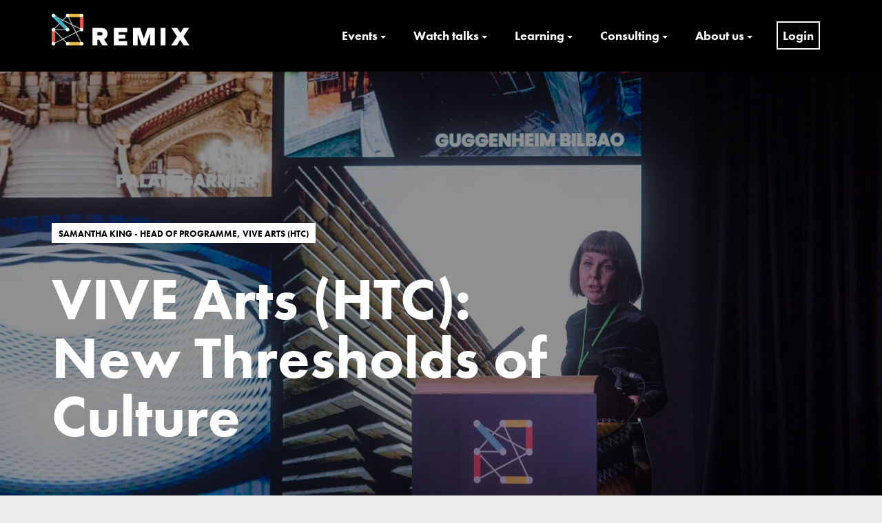

--- FILE ---
content_type: text/html; charset=UTF-8
request_url: https://www.remixsummits.com/vive-arts-htc-new-thresholds-of-culture/
body_size: 23170
content:
<!DOCTYPE html><html lang="en-GB"><head>	<meta charset="UTF-8" />	<meta name="viewport" content="width=device-width,initial-scale=1.0" />	<link rel="stylesheet" href="https://use.typekit.net/tji7ucn.css">	<style id="jetpack-boost-critical-css">@media all{.stag-button{-webkit-appearance:none;-webkit-font-smoothing:inherit;display:inline-block;background:#979797;color:#fff;font-size:16px;line-height:1;margin:5px;padding:12px 16px;border-radius:0;text-decoration:none!important;text-align:center;-webkit-box-sizing:border-box;box-sizing:border-box}.stag-button--normal{opacity:.9}.stag-button--large{font-size:20px;padding:22px 40px}.stag-button--white{background:#fff;color:#000}.stag-intro-text{font-size:125%;margin-bottom:2em;display:block}.stag-alert{text-align:center;color:#fff;padding:20px 15px;margin:1em 0;display:block}.stag-alert--blue{background:#1b93c7}}@media all{html{font-family:sans-serif;-ms-text-size-adjust:100%;-webkit-text-size-adjust:100%}body{margin:0}article,header,main,nav,section{display:block}[hidden]{display:none}a{background-color:transparent}strong{font-weight:inherit}strong{font-weight:bolder}h1{font-size:2em;margin:.67em 0}img{border-style:none}svg:not(:root){overflow:hidden}hr{box-sizing:content-box;height:0;overflow:visible}button,input{font:inherit}button,input{overflow:visible}button,input{margin:0}button{text-transform:none}[type=submit],button,html [type=button]{-webkit-appearance:button}[type=checkbox]{box-sizing:border-box;padding:0}.entry-content,.site-header,.site-header .container{zoom:1}.entry-content:after,.entry-content:before,.site-header .container:after,.site-header .container:before,.site-header:after,.site-header:before{display:table;content:""}.entry-content:after,.site-header .container:after,.site-header:after{clear:both}.screen-reader-text{border:0;clip:rect(0 0 0 0);height:1px;margin:-1px;overflow:hidden;padding:0;position:absolute;width:1px}form:not(.comment-form):not(#adminbarsearch){background:#f8f8f8;padding:30px 40px}input[type=text]{background:#fff;border:none;padding:12px;width:100%;outline:0;border:1px solid #ebebeb}button,input[type=submit]{margin:0;width:auto;padding:12px 12px;font-size:13px;font-size:1.3rem;border-radius:3px;border:none;color:#fff;font-weight:700;line-height:1.2;text-align:center;background:0 0;box-shadow:none}.stag-button{text-decoration:none!important}body{margin:0}html{font-size:62.5%;-moz-box-sizing:border-box;-webkit-box-sizing:border-box;box-sizing:border-box}*,:after,:before{-moz-box-sizing:inherit;-webkit-box-sizing:inherit;box-sizing:inherit}body{font-size:19px;font-size:1.9rem;color:#000;background-color:#edecea;text-rendering:optimizeLegibility;-webkit-font-smoothing:antialiased;-moz-osx-font-smoothing:grayscale;-moz-box-sizing:inherit;-webkit-box-sizing:inherit;box-sizing:inherit}body,button,input{font-family:Roboto,Arial,sans-serif;line-height:1.6}@media screen and (min-width:600px){body,button,input{line-height:1.5}}a{text-decoration:none}hr,p,table,ul{margin-bottom:13px;margin-bottom:1.3rem}input{font:inherit}img{max-width:100%;vertical-align:bottom;height:auto}.site{max-width:1500px;margin:0 auto;background:#fff}.container{max-width:1170px;margin:0 auto;padding-left:20px;padding-right:20px;position:relative}.entry-content,.site-header,.site-header .container{clear:both}.site-header{display:block;position:relative}.site-branding{float:left;padding:10px 0}.site-title-wrap{display:inline-block;vertical-align:middle}.site-title{margin:0}.custom-logo-link{display:inline-block;vertical-align:middle}.custom-logo-link+.site-title-wrap{margin-left:10px}.site-title a{color:inherit}.nav-sec:after,.site-branding:after{display:block;content:"";clear:both}.nav-sec{float:right;width:70%}nav.main-navigation{display:inline-block;text-align:right;float:right}ul.primary-menu{list-style-type:none;padding:0;margin:34px 0;position:relative}ul.primary-menu{margin:0}.primary-menu li{padding:35px 0;border-top:3px solid transparent;margin:0 15px 0}.primary-menu li{display:inline-block;text-align:right;position:relative}.primary-menu li a{padding:0 5px;font-size:18px;font-size:1.8rem;color:#1c2220;font-weight:700;line-height:1.278;text-decoration:none}.primary-menu li ul a{color:#909090}nav.main-navigation .primary-menu li ul{display:none;position:absolute;min-width:240px;padding:20px;list-style-type:none;opacity:0;visibility:hidden;top:100%;margin:0;background:#fff;z-index:100}nav.main-navigation .primary-menu li ul li{display:block;text-align:left;border:none;margin:0;padding:0;position:relative}@media screen and (min-width:991px){.main-navigation .sub-menu{-moz-box-shadow:0 0 5px rgba(0,0,0,.19);-webkit-box-shadow:0 0 5px rgba(0,0,0,.19);box-shadow:0 0 5px rgba(0,0,0,.19)}}.main-navigation .sub-menu li+li{margin-top:20px!important}nav.main-navigation .primary-menu li ul li a{display:inline-block;font-weight:400}nav.main-navigation .primary-menu li ul li ul{top:-20px;left:100%;left:calc(100% + 20px)}button#trigger-overlay,button.overlay-close{float:right;background:0 0;border:2px solid #1e1f22;height:50px;padding:0 15px;margin:25px 0;font-size:18px;color:#1c2220;font-weight:700;text-transform:uppercase;display:none;outline:0}.post-cover{background-size:cover;background-position:center;position:relative;padding:160px 0}.post-cover .inner-container{max-width:750px}.post-cover:before{content:"";display:block;position:absolute;width:100%;height:100%;background:rgba(0,0,0,.43);top:0;left:0}.post-cover .entry-title{font-size:85px;font-size:8.5rem;color:#fff;font-weight:700;line-height:1.1;margin-top:40px}.post-meta{font-size:11px;font-size:1.1rem;color:#fff;font-weight:700;text-transform:uppercase;line-height:2}.post-meta>span:after{content:"/";display:inline-block;padding-left:5px;padding-right:3px}.post-meta>span:last-child:after{display:none}.entry-content .container{max-width:810px}.entry-content{padding:60px 0 0}.entry-content .container{max-width:810px}.entry-content p{line-height:1.75}.entry-content a:not(.stag-button):not(.wp-block-button__link){text-decoration:underline;color:#000}table{width:100%;text-align:left;border-spacing:0;border-collapse:collapse}td{font-size:19px;font-size:1.9rem;color:#000;line-height:1.6;padding:15px 0;border-bottom:2px solid #000}@media screen and (max-width:1199px){.nav-sec{float:right;width:75%}nav.main-navigation{width:64%}}@media screen and (max-width:991px){button#trigger-overlay,button.overlay-close{display:block}.post-cover .entry-title{font-size:80px;font-size:8rem}}@media screen and (max-width:768px){.post-cover .entry-title{font-size:60px;font-size:6rem}.container{max-width:100%}}@media screen and (max-width:480px){.entry-content p,body,td{font-size:16px;font-size:1.6rem}.post-cover .entry-title{font-size:40px;font-size:4rem}.post-meta{font-size:10px;font-size:1rem}}@media screen and (max-width:360px){.post-cover .entry-title{font-size:30px;font-size:3rem}.post-meta{font-size:8px;font-size:.8rem}}@media screen and (max-width:991px){.nav-sec.overlay{position:fixed;width:100%;height:100%;float:none;top:0;left:0;background:0 0;-moz-backface-visibility:hidden;-webkit-backface-visibility:hidden;backface-visibility:hidden;overflow:auto}.overlay .overlay-close{position:absolute;right:20px;top:40px;z-index:100;margin:0}.overlay nav.main-navigation{margin-top:100px;width:100%;padding:0 50px}.overlay ul.primary-menu>li{display:block;text-align:left;padding:25px 0;position:relative;border:none}.overlay ul.primary-menu>li:first-child{padding-top:0}.overlay ul.primary-menu>li:last-child:after{display:none}.overlay ul.primary-menu>li:after{content:"";display:block;width:50px;height:2px;position:absolute;background:#000;left:0;bottom:0}.overlay .primary-menu li a{display:inline-block;padding:0}.overlay .primary-menu{margin:0}.overlay nav.main-navigation .primary-menu li ul{position:initial;width:auto;padding-left:15px;opacity:1;visibility:visible;background:0 0}.overlay nav.main-navigation .primary-menu li ul li{padding:0;text-align:left;border:none}.overlay nav.main-navigation .primary-menu li ul li a{color:#1c2220}.overlay{visibility:hidden;opacity:0;-webkit-transform:scale(.9);transform:scale(.9)}}body.use-background-cover.use-background-cover{background-size:cover;background-position:center;background-attachment:fixed}body.single .hentry{margin-bottom:50px}.hentry{word-wrap:break-word}p.run-in{font-size:22px;font-size:2.2rem;font-weight:300}.post-cover .post-meta{margin-top:60px}.post-cover .post-meta a{color:inherit}.post-meta>span{vertical-align:middle}.entry-content>.container>*{margin-bottom:28px}}@media all{html{scroll-behavior:smooth}body,html{overflow-x:hidden}.site-branding,body,h1{font-family:futura-pt,sans-serif!important;font-display:swap}body{position:relative;font-size:19px;font-weight:400}h1{text-transform:uppercase;font-weight:700}.post-cover h1.entry-title{text-transform:none;line-height:1em}h1{font-size:5rem}.site-branding{max-width:200px;padding:20px 0 10px}.site-header{background-color:#000}.primary-menu li a{color:#fff}nav.main-navigation .primary-menu li ul{z-index:20000}.post-cover .post-meta{display:inline-block;padding:7px 10px;background:#fff;line-height:1;color:#000;max-width:60%;font-size:1.3rem}.nav-sec{float:right;z-index:20000;margin-left:20px;width:auto}.single .category-news .post-meta{display:inline-block;padding:7px 10px;background:#2eb6cc;color:#fff!important;font-size:1.3rem}.single-post .entry-content{font-family:futura-pt;font-size:19px;font-weight:400}@media screen and (max-width:991px){button#trigger-overlay,button.overlay-close{color:#fff;border:2px solid #fff}.overlay nav.main-navigation .primary-menu li ul li a{color:#fff}.overlay #site-navigation{display:none!important}}@media screen and (max-width:1199px){nav.main-navigation{width:100%}}hr{border:2px solid #000}.stag-button--large{font-weight:700;border-radius:10px}button{font-weight:700!important;border-radius:10px!important}.backagency a{color:#fff}.backagency a span{text-decoration:underline}.backagency+.post-meta{margin-top:20px}ul.primary-menu>.menu-item-has-children>a::after{content:"";border:4px solid transparent;border-top:4px solid #fff;margin-left:4px;margin-bottom:6px;display:inline-block;vertical-align:bottom}ul.sub-menu>.menu-item-has-children>a::after{content:"»";margin-left:6px;margin-bottom:2px;display:inline-block;vertical-align:bottom}ul.sub-menu>.noclick>a{color:#f90c4a!important;text-transform:uppercase;font-size:.8em!important}.post-template-default .entry-content a:not(.stag-button):not(.wp-block-button__link){text-decoration:none;border-bottom:2px #f90c4a solid;padding-bottom:2px}.stag-alert--blue{background-color:#2eb6cc;padding:60px}input[type=password]{background:#fff;border:none;padding:12px;width:100%;outline:0;border:1px solid #ebebeb}.lwa{margin-bottom:0}.hentry{word-wrap:normal}@media screen and (max-width:991px){.overlay nav.main-navigation .primary-menu li ul li ul{display:block}}li.menu-item-12609 a{border:2px solid #fff;padding:7px!important}.single .category-news p:first-of-type{font-size:22px;font-size:2.2rem;font-weight:300}}@media all{.lwa{margin-bottom:10px}form.lwa-form,form.lwa-remember{position:relative}.lwa table{width:100%!important;margin:0!important;border:none!important;border-spacing:0;border-collapse:collapse}.lwa td{padding:0;border-spacing:0;border:none!important}.lwa td{padding-top:7px;vertical-align:top;background-color:none}.lwa .lwa-password-label,.lwa .lwa-username-label{padding-right:10px;vertical-align:middle}.lwa-password input,.lwa-remember-email input,.lwa-username input{margin:0;width:96%;padding-left:2%;padding-right:2%}.lwa-status{margin:0 0 5px;padding:10px 10px;color:#333;border-radius:3px;display:none}.lwa-remember{margin-top:10px;display:none}}@media all{.paoc-padding-20{padding:20px}.paoc-wrap,.paoc-wrap *{-webkit-box-sizing:border-box;-moz-box-sizing:border-box;box-sizing:border-box;outline:0}.paoc-cb-popup-body{display:none;background-color:#fff;max-width:800px;width:100%;position:relative;box-shadow:0 11px 15px -7px rgba(0,0,0,.2),0 24px 38px 3px rgba(0,0,0,.14),0 9px 46px 8px rgba(0,0,0,.12);line-height:normal}.paoc-popup-inr-wrap{position:relative}.paoc-popup-inr{width:100%;color:#333;-ms-flex-preferred-size:100%;flex-basis:100%}.paoc-popup-content{color:#444}.paoc-popup-margin{margin-bottom:15px}.paoc-popup .paoc-popup-margin:last-child{margin-bottom:0}.paoc-close-popup{position:absolute;top:-10px;right:-10px;width:35px;height:35px;font-size:0;text-decoration:none;text-align:center;line-height:29px;fill:#fff;border-radius:50px;background-color:#000;border:3px solid #fff;outline:0!important}.paoc-close-popup svg{display:inline-block;vertical-align:middle;height:19px;width:19px}.paoc-popup .paoc-popup-inr-wrap{max-height:inherit;overflow-y:auto}.paoc-design-1 .paoc-popup-con-bg{display:-webkit-box;display:-ms-flexbox;display:flex;-webkit-box-pack:center;-ms-flex-pack:center;justify-content:center;-webkit-box-align:center;-ms-flex-align:center;align-items:center;width:100%;overflow-y:auto}.paoc-design-1 .paoc-popup-inr{margin:auto}@media only screen and (max-width:720px){.paoc-cb-popup-body{width:95%;max-width:95%!important}}}@media all{.sd-content ul li a.sd-button>span{line-height:23px;margin-left:6px}.sd-social-icon .sd-content ul li a.sd-button>span{margin-left:0}body .sd-social-icon .sd-content ul li[class*=share-] a.sd-button.share-icon.no-text span:not(.custom-sharing-span){display:none}.sd-social-icon .sd-content ul li[class*=share-] a.sd-button>span{line-height:1}}</style><meta name='robots' content='index, follow, max-image-preview:large, max-snippet:-1, max-video-preview:-1' />		<title>VIVE Arts (HTC): New Thresholds of Culture - REMIX Summits | Culture x Technology x Entrepreneurship</title>		<meta property="og:locale" content="en_GB" />	<meta property="og:type" content="article" />	<meta property="og:title" content="VIVE Arts (HTC): New Thresholds of Culture - REMIX Summits | Culture x Technology x Entrepreneurship" />	<meta property="og:url" content="https://www.remixsummits.com/vive-arts-htc-new-thresholds-of-culture/" />	<meta property="og:site_name" content="REMIX Summits | Culture x Technology x Entrepreneurship" />	<meta property="article:published_time" content="2024-02-07T14:30:30+00:00" />	<meta property="og:image" content="https://www.remixsummits.com/media/423538688_775693294591276_4293684543532876229_n_775693297924609.jpg" />	<meta property="og:image:width" content="2048" />	<meta property="og:image:height" content="1367" />	<meta property="og:image:type" content="image/jpeg" />	<meta name="author" content="Samantha King" />	<meta name="twitter:card" content="summary_large_image" />	<meta name="twitter:label1" content="Written by" />	<meta name="twitter:data1" content="Samantha King" /> <script data-jetpack-boost="ignore" type="application/ld+json" class="yoast-schema-graph">{"@context":"https://schema.org","@graph":[{"@type":"Article","@id":"https://www.remixsummits.com/vive-arts-htc-new-thresholds-of-culture/#article","isPartOf":{"@id":"https://www.remixsummits.com/vive-arts-htc-new-thresholds-of-culture/"},"author":[{"@id":"https://www.remixsummits.com/#/schema/person/image/cbd909d76ba29b6167ece676bafedfdf"}],"headline":"VIVE Arts (HTC): New Thresholds of Culture","datePublished":"2024-02-07T14:30:30+00:00","mainEntityOfPage":{"@id":"https://www.remixsummits.com/vive-arts-htc-new-thresholds-of-culture/"},"wordCount":7,"publisher":{"@id":"https://www.remixsummits.com/#organization"},"image":{"@id":"https://www.remixsummits.com/vive-arts-htc-new-thresholds-of-culture/#primaryimage"},"thumbnailUrl":"https://i0.wp.com/www.remixsummits.com/media/423538688_775693294591276_4293684543532876229_n_775693297924609.jpg?fit=2048%2C1367&ssl=1","keywords":["Digital Culture"],"articleSection":["Talks"],"inLanguage":"en-GB"},{"@type":"WebPage","@id":"https://www.remixsummits.com/vive-arts-htc-new-thresholds-of-culture/","url":"https://www.remixsummits.com/vive-arts-htc-new-thresholds-of-culture/","name":"VIVE Arts (HTC): New Thresholds of Culture - REMIX Summits | Culture x Technology x Entrepreneurship","isPartOf":{"@id":"https://www.remixsummits.com/#website"},"primaryImageOfPage":{"@id":"https://www.remixsummits.com/vive-arts-htc-new-thresholds-of-culture/#primaryimage"},"image":{"@id":"https://www.remixsummits.com/vive-arts-htc-new-thresholds-of-culture/#primaryimage"},"thumbnailUrl":"https://i0.wp.com/www.remixsummits.com/media/423538688_775693294591276_4293684543532876229_n_775693297924609.jpg?fit=2048%2C1367&ssl=1","datePublished":"2024-02-07T14:30:30+00:00","breadcrumb":{"@id":"https://www.remixsummits.com/vive-arts-htc-new-thresholds-of-culture/#breadcrumb"},"inLanguage":"en-GB","potentialAction":[{"@type":"ReadAction","target":["https://www.remixsummits.com/vive-arts-htc-new-thresholds-of-culture/"]}]},{"@type":"ImageObject","inLanguage":"en-GB","@id":"https://www.remixsummits.com/vive-arts-htc-new-thresholds-of-culture/#primaryimage","url":"https://i0.wp.com/www.remixsummits.com/media/423538688_775693294591276_4293684543532876229_n_775693297924609.jpg?fit=2048%2C1367&ssl=1","contentUrl":"https://i0.wp.com/www.remixsummits.com/media/423538688_775693294591276_4293684543532876229_n_775693297924609.jpg?fit=2048%2C1367&ssl=1","width":2048,"height":1367},{"@type":"BreadcrumbList","@id":"https://www.remixsummits.com/vive-arts-htc-new-thresholds-of-culture/#breadcrumb","itemListElement":[{"@type":"ListItem","position":1,"name":"Home","item":"https://www.remixsummits.com/"},{"@type":"ListItem","position":2,"name":"VIVE Arts (HTC): New Thresholds of Culture"}]},{"@type":"WebSite","@id":"https://www.remixsummits.com/#website","url":"https://www.remixsummits.com/","name":"REMIX Summits | Culture x Technology x Entrepreneurship","description":"","publisher":{"@id":"https://www.remixsummits.com/#organization"},"potentialAction":[{"@type":"SearchAction","target":{"@type":"EntryPoint","urlTemplate":"https://www.remixsummits.com/?s={search_term_string}"},"query-input":{"@type":"PropertyValueSpecification","valueRequired":true,"valueName":"search_term_string"}}],"inLanguage":"en-GB"},{"@type":"Organization","@id":"https://www.remixsummits.com/#organization","name":"REMIX Summits","url":"https://www.remixsummits.com/","logo":{"@type":"ImageObject","inLanguage":"en-GB","@id":"https://www.remixsummits.com/#/schema/logo/image/","url":"https://www.remixsummits.com/media/REMIX_Summits-1.png","contentUrl":"https://www.remixsummits.com/media/REMIX_Summits-1.png","width":300,"height":69,"caption":"REMIX Summits"},"image":{"@id":"https://www.remixsummits.com/#/schema/logo/image/"}},{"@type":"Person","@id":"https://www.remixsummits.com/#/schema/person/image/cbd909d76ba29b6167ece676bafedfdf","name":"Samantha King","description":"Samantha is the Head of Programme at VIVE Arts (HTC), a global arts programme supporting artists and cultural organisations to experiment with immersive technology. Previous to VIVE Arts, she was Senior Producer of Audience Labs at the Royal Opera House, an innovation programme bringing together artists and next generation technology to create boundary-breaking contemporary opera and ballet experiences. She has also held positions at the Victoria and Albert Museum in London and Museum of the Moving Image in New York. Samantha specialises in producing multilayered, interdisciplinary experiences and exhibitions that explore creative innovation using digital tools. She has worked with a range of artists, designers, technologists and creatives, and with partners across sectors in the UK and internationally including Google Creative Lab, UKRI, the Smithsonian, Musee d’Orsay, National Gallery, and Art Basel. She is particularly interested in new forms of cultural infrastructure, the transformative potential of technology on artistic practice, and how interdisciplinary collaborations and creative R&amp;D can offer new possibilities for artists, audiences, and the future of culture. Samantha is a member of the British Interactive Media Association Immersive Tech Council and trustee of the Manchester-based arts organisation Abandon Normal Devices.","sameAs":["/media/samantha-king.jpg"],"url":"https://www.remixsummits.com/speaker/samantha-king/"}]}</script> <link rel="alternate" title="oEmbed (JSON)" type="application/json+oembed" href="https://www.remixsummits.com/wp-json/oembed/1.0/embed?url=https%3A%2F%2Fwww.remixsummits.com%2Fvive-arts-htc-new-thresholds-of-culture%2F" /><link rel="alternate" title="oEmbed (XML)" type="text/xml+oembed" href="https://www.remixsummits.com/wp-json/oembed/1.0/embed?url=https%3A%2F%2Fwww.remixsummits.com%2Fvive-arts-htc-new-thresholds-of-culture%2F&#038;format=xml" /><style id='wp-img-auto-sizes-contain-inline-css' type='text/css'>img:is([sizes=auto i],[sizes^="auto," i]){contain-intrinsic-size:3000px 1500px}/*# sourceURL=wp-img-auto-sizes-contain-inline-css */</style><noscript><link rel='stylesheet' href='https://www.remixsummits.com/apps/9/assets/css/fontawesome-all.min.css?ver=5.15.3' type='text/css' media='all' /></noscript><link data-media="all" onload="this.media=this.dataset.media; delete this.dataset.media; this.removeAttribute( &apos;onload&apos; );" rel='stylesheet' href='https://www.remixsummits.com/apps/9/assets/css/fontawesome-all.min.css?ver=5.15.3' type='text/css' media="not all" /><noscript><link rel='stylesheet' href='https://www.remixsummits.com/apps/9/assets/css/stag-shortcodes.css?ver=2.3.8' type='text/css' media='all' /></noscript><link data-media="all" onload="this.media=this.dataset.media; delete this.dataset.media; this.removeAttribute( &apos;onload&apos; );" rel='stylesheet' href='https://www.remixsummits.com/apps/9/assets/css/stag-shortcodes.css?ver=2.3.8' type='text/css' media="not all" /><style id='wp-emoji-styles-inline-css' type='text/css'>	img.wp-smiley, img.emoji {		display: inline !important;		border: none !important;		box-shadow: none !important;		height: 1em !important;		width: 1em !important;		margin: 0 0.07em !important;		vertical-align: -0.1em !important;		background: none !important;		padding: 0 !important;	}/*# sourceURL=wp-emoji-styles-inline-css */</style><style id='wp-block-library-inline-css' type='text/css'>:root{--wp-block-synced-color:#7a00df;--wp-block-synced-color--rgb:122,0,223;--wp-bound-block-color:var(--wp-block-synced-color);--wp-editor-canvas-background:#ddd;--wp-admin-theme-color:#007cba;--wp-admin-theme-color--rgb:0,124,186;--wp-admin-theme-color-darker-10:#006ba1;--wp-admin-theme-color-darker-10--rgb:0,107,160.5;--wp-admin-theme-color-darker-20:#005a87;--wp-admin-theme-color-darker-20--rgb:0,90,135;--wp-admin-border-width-focus:2px}@media (min-resolution:192dpi){:root{--wp-admin-border-width-focus:1.5px}}.wp-element-button{cursor:pointer}:root .has-very-light-gray-background-color{background-color:#eee}:root .has-very-dark-gray-background-color{background-color:#313131}:root .has-very-light-gray-color{color:#eee}:root .has-very-dark-gray-color{color:#313131}:root .has-vivid-green-cyan-to-vivid-cyan-blue-gradient-background{background:linear-gradient(135deg,#00d084,#0693e3)}:root .has-purple-crush-gradient-background{background:linear-gradient(135deg,#34e2e4,#4721fb 50%,#ab1dfe)}:root .has-hazy-dawn-gradient-background{background:linear-gradient(135deg,#faaca8,#dad0ec)}:root .has-subdued-olive-gradient-background{background:linear-gradient(135deg,#fafae1,#67a671)}:root .has-atomic-cream-gradient-background{background:linear-gradient(135deg,#fdd79a,#004a59)}:root .has-nightshade-gradient-background{background:linear-gradient(135deg,#330968,#31cdcf)}:root .has-midnight-gradient-background{background:linear-gradient(135deg,#020381,#2874fc)}:root{--wp--preset--font-size--normal:16px;--wp--preset--font-size--huge:42px}.has-regular-font-size{font-size:1em}.has-larger-font-size{font-size:2.625em}.has-normal-font-size{font-size:var(--wp--preset--font-size--normal)}.has-huge-font-size{font-size:var(--wp--preset--font-size--huge)}.has-text-align-center{text-align:center}.has-text-align-left{text-align:left}.has-text-align-right{text-align:right}.has-fit-text{white-space:nowrap!important}#end-resizable-editor-section{display:none}.aligncenter{clear:both}.items-justified-left{justify-content:flex-start}.items-justified-center{justify-content:center}.items-justified-right{justify-content:flex-end}.items-justified-space-between{justify-content:space-between}.screen-reader-text{border:0;clip-path:inset(50%);height:1px;margin:-1px;overflow:hidden;padding:0;position:absolute;width:1px;word-wrap:normal!important}.screen-reader-text:focus{background-color:#ddd;clip-path:none;color:#444;display:block;font-size:1em;height:auto;left:5px;line-height:normal;padding:15px 23px 14px;text-decoration:none;top:5px;width:auto;z-index:100000}html :where(.has-border-color){border-style:solid}html :where([style*=border-top-color]){border-top-style:solid}html :where([style*=border-right-color]){border-right-style:solid}html :where([style*=border-bottom-color]){border-bottom-style:solid}html :where([style*=border-left-color]){border-left-style:solid}html :where([style*=border-width]){border-style:solid}html :where([style*=border-top-width]){border-top-style:solid}html :where([style*=border-right-width]){border-right-style:solid}html :where([style*=border-bottom-width]){border-bottom-style:solid}html :where([style*=border-left-width]){border-left-style:solid}html :where(img[class*=wp-image-]){height:auto;max-width:100%}:where(figure){margin:0 0 1em}html :where(.is-position-sticky){--wp-admin--admin-bar--position-offset:var(--wp-admin--admin-bar--height,0px)}@media screen and (max-width:600px){html :where(.is-position-sticky){--wp-admin--admin-bar--position-offset:0px}}/*# sourceURL=wp-block-library-inline-css */</style><style id='global-styles-inline-css' type='text/css'>:root{--wp--preset--aspect-ratio--square: 1;--wp--preset--aspect-ratio--4-3: 4/3;--wp--preset--aspect-ratio--3-4: 3/4;--wp--preset--aspect-ratio--3-2: 3/2;--wp--preset--aspect-ratio--2-3: 2/3;--wp--preset--aspect-ratio--16-9: 16/9;--wp--preset--aspect-ratio--9-16: 9/16;--wp--preset--color--black: #000000;--wp--preset--color--cyan-bluish-gray: #abb8c3;--wp--preset--color--white: #ffffff;--wp--preset--color--pale-pink: #f78da7;--wp--preset--color--vivid-red: #cf2e2e;--wp--preset--color--luminous-vivid-orange: #ff6900;--wp--preset--color--luminous-vivid-amber: #fcb900;--wp--preset--color--light-green-cyan: #7bdcb5;--wp--preset--color--vivid-green-cyan: #00d084;--wp--preset--color--pale-cyan-blue: #8ed1fc;--wp--preset--color--vivid-cyan-blue: #0693e3;--wp--preset--color--vivid-purple: #9b51e0;--wp--preset--gradient--vivid-cyan-blue-to-vivid-purple: linear-gradient(135deg,rgb(6,147,227) 0%,rgb(155,81,224) 100%);--wp--preset--gradient--light-green-cyan-to-vivid-green-cyan: linear-gradient(135deg,rgb(122,220,180) 0%,rgb(0,208,130) 100%);--wp--preset--gradient--luminous-vivid-amber-to-luminous-vivid-orange: linear-gradient(135deg,rgb(252,185,0) 0%,rgb(255,105,0) 100%);--wp--preset--gradient--luminous-vivid-orange-to-vivid-red: linear-gradient(135deg,rgb(255,105,0) 0%,rgb(207,46,46) 100%);--wp--preset--gradient--very-light-gray-to-cyan-bluish-gray: linear-gradient(135deg,rgb(238,238,238) 0%,rgb(169,184,195) 100%);--wp--preset--gradient--cool-to-warm-spectrum: linear-gradient(135deg,rgb(74,234,220) 0%,rgb(151,120,209) 20%,rgb(207,42,186) 40%,rgb(238,44,130) 60%,rgb(251,105,98) 80%,rgb(254,248,76) 100%);--wp--preset--gradient--blush-light-purple: linear-gradient(135deg,rgb(255,206,236) 0%,rgb(152,150,240) 100%);--wp--preset--gradient--blush-bordeaux: linear-gradient(135deg,rgb(254,205,165) 0%,rgb(254,45,45) 50%,rgb(107,0,62) 100%);--wp--preset--gradient--luminous-dusk: linear-gradient(135deg,rgb(255,203,112) 0%,rgb(199,81,192) 50%,rgb(65,88,208) 100%);--wp--preset--gradient--pale-ocean: linear-gradient(135deg,rgb(255,245,203) 0%,rgb(182,227,212) 50%,rgb(51,167,181) 100%);--wp--preset--gradient--electric-grass: linear-gradient(135deg,rgb(202,248,128) 0%,rgb(113,206,126) 100%);--wp--preset--gradient--midnight: linear-gradient(135deg,rgb(2,3,129) 0%,rgb(40,116,252) 100%);--wp--preset--font-size--small: 13px;--wp--preset--font-size--medium: 20px;--wp--preset--font-size--large: 36px;--wp--preset--font-size--x-large: 42px;--wp--preset--spacing--20: 0.44rem;--wp--preset--spacing--30: 0.67rem;--wp--preset--spacing--40: 1rem;--wp--preset--spacing--50: 1.5rem;--wp--preset--spacing--60: 2.25rem;--wp--preset--spacing--70: 3.38rem;--wp--preset--spacing--80: 5.06rem;--wp--preset--shadow--natural: 6px 6px 9px rgba(0, 0, 0, 0.2);--wp--preset--shadow--deep: 12px 12px 50px rgba(0, 0, 0, 0.4);--wp--preset--shadow--sharp: 6px 6px 0px rgba(0, 0, 0, 0.2);--wp--preset--shadow--outlined: 6px 6px 0px -3px rgb(255, 255, 255), 6px 6px rgb(0, 0, 0);--wp--preset--shadow--crisp: 6px 6px 0px rgb(0, 0, 0);}:where(.is-layout-flex){gap: 0.5em;}:where(.is-layout-grid){gap: 0.5em;}body .is-layout-flex{display: flex;}.is-layout-flex{flex-wrap: wrap;align-items: center;}.is-layout-flex > :is(*, div){margin: 0;}body .is-layout-grid{display: grid;}.is-layout-grid > :is(*, div){margin: 0;}:where(.wp-block-columns.is-layout-flex){gap: 2em;}:where(.wp-block-columns.is-layout-grid){gap: 2em;}:where(.wp-block-post-template.is-layout-flex){gap: 1.25em;}:where(.wp-block-post-template.is-layout-grid){gap: 1.25em;}.has-black-color{color: var(--wp--preset--color--black) !important;}.has-cyan-bluish-gray-color{color: var(--wp--preset--color--cyan-bluish-gray) !important;}.has-white-color{color: var(--wp--preset--color--white) !important;}.has-pale-pink-color{color: var(--wp--preset--color--pale-pink) !important;}.has-vivid-red-color{color: var(--wp--preset--color--vivid-red) !important;}.has-luminous-vivid-orange-color{color: var(--wp--preset--color--luminous-vivid-orange) !important;}.has-luminous-vivid-amber-color{color: var(--wp--preset--color--luminous-vivid-amber) !important;}.has-light-green-cyan-color{color: var(--wp--preset--color--light-green-cyan) !important;}.has-vivid-green-cyan-color{color: var(--wp--preset--color--vivid-green-cyan) !important;}.has-pale-cyan-blue-color{color: var(--wp--preset--color--pale-cyan-blue) !important;}.has-vivid-cyan-blue-color{color: var(--wp--preset--color--vivid-cyan-blue) !important;}.has-vivid-purple-color{color: var(--wp--preset--color--vivid-purple) !important;}.has-black-background-color{background-color: var(--wp--preset--color--black) !important;}.has-cyan-bluish-gray-background-color{background-color: var(--wp--preset--color--cyan-bluish-gray) !important;}.has-white-background-color{background-color: var(--wp--preset--color--white) !important;}.has-pale-pink-background-color{background-color: var(--wp--preset--color--pale-pink) !important;}.has-vivid-red-background-color{background-color: var(--wp--preset--color--vivid-red) !important;}.has-luminous-vivid-orange-background-color{background-color: var(--wp--preset--color--luminous-vivid-orange) !important;}.has-luminous-vivid-amber-background-color{background-color: var(--wp--preset--color--luminous-vivid-amber) !important;}.has-light-green-cyan-background-color{background-color: var(--wp--preset--color--light-green-cyan) !important;}.has-vivid-green-cyan-background-color{background-color: var(--wp--preset--color--vivid-green-cyan) !important;}.has-pale-cyan-blue-background-color{background-color: var(--wp--preset--color--pale-cyan-blue) !important;}.has-vivid-cyan-blue-background-color{background-color: var(--wp--preset--color--vivid-cyan-blue) !important;}.has-vivid-purple-background-color{background-color: var(--wp--preset--color--vivid-purple) !important;}.has-black-border-color{border-color: var(--wp--preset--color--black) !important;}.has-cyan-bluish-gray-border-color{border-color: var(--wp--preset--color--cyan-bluish-gray) !important;}.has-white-border-color{border-color: var(--wp--preset--color--white) !important;}.has-pale-pink-border-color{border-color: var(--wp--preset--color--pale-pink) !important;}.has-vivid-red-border-color{border-color: var(--wp--preset--color--vivid-red) !important;}.has-luminous-vivid-orange-border-color{border-color: var(--wp--preset--color--luminous-vivid-orange) !important;}.has-luminous-vivid-amber-border-color{border-color: var(--wp--preset--color--luminous-vivid-amber) !important;}.has-light-green-cyan-border-color{border-color: var(--wp--preset--color--light-green-cyan) !important;}.has-vivid-green-cyan-border-color{border-color: var(--wp--preset--color--vivid-green-cyan) !important;}.has-pale-cyan-blue-border-color{border-color: var(--wp--preset--color--pale-cyan-blue) !important;}.has-vivid-cyan-blue-border-color{border-color: var(--wp--preset--color--vivid-cyan-blue) !important;}.has-vivid-purple-border-color{border-color: var(--wp--preset--color--vivid-purple) !important;}.has-vivid-cyan-blue-to-vivid-purple-gradient-background{background: var(--wp--preset--gradient--vivid-cyan-blue-to-vivid-purple) !important;}.has-light-green-cyan-to-vivid-green-cyan-gradient-background{background: var(--wp--preset--gradient--light-green-cyan-to-vivid-green-cyan) !important;}.has-luminous-vivid-amber-to-luminous-vivid-orange-gradient-background{background: var(--wp--preset--gradient--luminous-vivid-amber-to-luminous-vivid-orange) !important;}.has-luminous-vivid-orange-to-vivid-red-gradient-background{background: var(--wp--preset--gradient--luminous-vivid-orange-to-vivid-red) !important;}.has-very-light-gray-to-cyan-bluish-gray-gradient-background{background: var(--wp--preset--gradient--very-light-gray-to-cyan-bluish-gray) !important;}.has-cool-to-warm-spectrum-gradient-background{background: var(--wp--preset--gradient--cool-to-warm-spectrum) !important;}.has-blush-light-purple-gradient-background{background: var(--wp--preset--gradient--blush-light-purple) !important;}.has-blush-bordeaux-gradient-background{background: var(--wp--preset--gradient--blush-bordeaux) !important;}.has-luminous-dusk-gradient-background{background: var(--wp--preset--gradient--luminous-dusk) !important;}.has-pale-ocean-gradient-background{background: var(--wp--preset--gradient--pale-ocean) !important;}.has-electric-grass-gradient-background{background: var(--wp--preset--gradient--electric-grass) !important;}.has-midnight-gradient-background{background: var(--wp--preset--gradient--midnight) !important;}.has-small-font-size{font-size: var(--wp--preset--font-size--small) !important;}.has-medium-font-size{font-size: var(--wp--preset--font-size--medium) !important;}.has-large-font-size{font-size: var(--wp--preset--font-size--large) !important;}.has-x-large-font-size{font-size: var(--wp--preset--font-size--x-large) !important;}/*# sourceURL=global-styles-inline-css */</style><style id='classic-theme-styles-inline-css' type='text/css'>/*! This file is auto-generated */.wp-block-button__link{color:#fff;background-color:#32373c;border-radius:9999px;box-shadow:none;text-decoration:none;padding:calc(.667em + 2px) calc(1.333em + 2px);font-size:1.125em}.wp-block-file__button{background:#32373c;color:#fff;text-decoration:none}/*# sourceURL=/wp-includes/css/classic-themes.min.css */</style><noscript><link rel='stylesheet' href='https://www.remixsummits.com/apps/51/assets/if-menu-site.css?ver=6.9' type='text/css' media='all' /></noscript><link data-media="all" onload="this.media=this.dataset.media; delete this.dataset.media; this.removeAttribute( &apos;onload&apos; );" rel='stylesheet' href='https://www.remixsummits.com/apps/51/assets/if-menu-site.css?ver=6.9' type='text/css' media="not all" /><noscript><link rel='stylesheet' href='https://www.remixsummits.com/template/skin.css?ver=1.2.3' type='text/css' media='all' /></noscript><link data-media="all" onload="this.media=this.dataset.media; delete this.dataset.media; this.removeAttribute( &apos;onload&apos; );" rel='stylesheet' href='https://www.remixsummits.com/template/skin.css?ver=1.2.3' type='text/css' media="not all" /><noscript><link rel='stylesheet' href='https://www.remixsummits.com/chtemplate/chskin.css?ver=1.0.8' type='text/css' media='all' /></noscript><link data-media="all" onload="this.media=this.dataset.media; delete this.dataset.media; this.removeAttribute( &apos;onload&apos; );" rel='stylesheet' href='https://www.remixsummits.com/chtemplate/chskin.css?ver=1.0.8' type='text/css' media="not all" /><noscript><link rel='stylesheet' href='//fonts.googleapis.com/css?family=Roboto%3Aregular%2Citalic%2C300%2C700%2C900%26subset%3Dlatin&#038;ver=1.2.3' type='text/css' media='all' /></noscript><link data-media="all" onload="this.media=this.dataset.media; delete this.dataset.media; this.removeAttribute( &apos;onload&apos; );" rel='stylesheet' href='//fonts.googleapis.com/css?family=Roboto%3Aregular%2Citalic%2C300%2C700%2C900%26subset%3Dlatin&#038;ver=1.2.3' type='text/css' media="not all" /><noscript><link rel='stylesheet' href='https://www.remixsummits.com/apps/5/_inc/genericons/genericons/genericons.css?ver=3.1' type='text/css' media='all' /></noscript><link data-media="all" onload="this.media=this.dataset.media; delete this.dataset.media; this.removeAttribute( &apos;onload&apos; );" rel='stylesheet' href='https://www.remixsummits.com/apps/5/_inc/genericons/genericons/genericons.css?ver=3.1' type='text/css' media="not all" /><noscript><link rel='stylesheet' href='https://www.remixsummits.com/apps/13/public/css/lazyload-shared.css?ver=2.18.9' type='text/css' media='all' /></noscript><link data-media="all" onload="this.media=this.dataset.media; delete this.dataset.media; this.removeAttribute( &apos;onload&apos; );" rel='stylesheet' href='https://www.remixsummits.com/apps/13/public/css/lazyload-shared.css?ver=2.18.9' type='text/css' media="not all" /><style id='lazyload-video-css-inline-css' type='text/css'>.entry-content a.lazy-load-youtube, a.lazy-load-youtube, .lazy-load-vimeo.titletext.youtube { display: none; }.lazy-load-div:before { content: "\25B6"; text-shadow: 0px 0px 60px rgba(0,0,0,0.8); }/*# sourceURL=lazyload-video-css-inline-css */</style><noscript><link rel='stylesheet' href='https://www.remixsummits.com/apps/52/templates/widget.css?ver=4.5.1' type='text/css' media='all' /></noscript><link data-media="all" onload="this.media=this.dataset.media; delete this.dataset.media; this.removeAttribute( &apos;onload&apos; );" rel='stylesheet' href='https://www.remixsummits.com/apps/52/templates/widget.css?ver=4.5.1' type='text/css' media="not all" /><noscript><link rel='stylesheet' href='https://www.remixsummits.com/apps/53/assets/css/popupaoc-public.css?ver=2.9.1' type='text/css' media='all' /></noscript><link data-media="all" onload="this.media=this.dataset.media; delete this.dataset.media; this.removeAttribute( &apos;onload&apos; );" rel='stylesheet' href='https://www.remixsummits.com/apps/53/assets/css/popupaoc-public.css?ver=2.9.1' type='text/css' media="not all" /><noscript><link rel='stylesheet' href='https://www.remixsummits.com/apps/mailin/css/mailin-front.css?ver=6.9' type='text/css' media='all' /></noscript><link data-media="all" onload="this.media=this.dataset.media; delete this.dataset.media; this.removeAttribute( &apos;onload&apos; );" rel='stylesheet' href='https://www.remixsummits.com/apps/mailin/css/mailin-front.css?ver=6.9' type='text/css' media="not all" /><noscript><link rel='stylesheet' href='https://www.remixsummits.com/apps/5/modules/sharedaddy/sharing.css?ver=15.4' type='text/css' media='all' /></noscript><link data-media="all" onload="this.media=this.dataset.media; delete this.dataset.media; this.removeAttribute( &apos;onload&apos; );" rel='stylesheet' href='https://www.remixsummits.com/apps/5/modules/sharedaddy/sharing.css?ver=15.4' type='text/css' media="not all" /><noscript><link rel='stylesheet' href='https://www.remixsummits.com/apps/5/_inc/social-logos/social-logos.min.css?ver=15.4' type='text/css' media='all' /></noscript><link data-media="all" onload="this.media=this.dataset.media; delete this.dataset.media; this.removeAttribute( &apos;onload&apos; );" rel='stylesheet' href='https://www.remixsummits.com/apps/5/_inc/social-logos/social-logos.min.css?ver=15.4' type='text/css' media="not all" />				<style id="custom-logo-css" type="text/css">			.site-title, .site-description {				position: absolute;				clip-path: inset(50%);			}		</style>			<style>img#wpstats{display:none}</style>		<style id="modula-slideshow">.modula-toolbar {position: absolute;top: 0;right: 60px;z-index: 9999999;display: block;opacity: 1;}.modula-toolbar span.modula-play {margin-right: 10px;}.modula-toolbar span {cursor:pointer;color: #fff;display:inline-block;}.modula-toolbar span svg {width: 15px;}.modula-toolbar.modula-is-playing span.modula-play {opacity: .5;}.modula-toolbar:not(.modula-is-playing) span.modula-pause {opacity: .5;}</style>  <style type="text/css" id="custom-background-css">body.custom-background { background-image: url("https://www.remixsummits.com/media/bg-yellow.webp"); background-position: left top; background-size: auto; background-repeat: repeat; background-attachment: scroll; }</style>	<link rel="icon" href="https://i0.wp.com/www.remixsummits.com/media/icon.png?fit=32%2C32&#038;ssl=1" sizes="32x32" /><link rel="icon" href="https://i0.wp.com/www.remixsummits.com/media/icon.png?fit=192%2C192&#038;ssl=1" sizes="192x192" /><link rel="apple-touch-icon" href="https://i0.wp.com/www.remixsummits.com/media/icon.png?fit=180%2C180&#038;ssl=1" /><meta name="msapplication-TileImage" content="https://i0.wp.com/www.remixsummits.com/media/icon.png?fit=260%2C260&#038;ssl=1" /><style type="text/css" id="mono-inline-css">a {color:#f90c4a;}button,.button,.twitter-follow-button,.instagram-follow-link,input[type="reset"],input[type="submit"],input[type="button"] {background-color:#f90c4a;}.site-footer {background-color:#000000;}body {font-family:'Roboto';}.site-branding,h1,h2,h3,h4,h5,h6,.wp-block-quote p,.wp-block-pullquote p {font-family:'Roboto';}.site-byline {display:none;}</style></head><body class="wp-singular post-template-default single single-post postid-17715 single-format-standard custom-background wp-custom-logo wp-embed-responsive wp-theme-mono wp-child-theme-mono-child group-blog use-background-cover stagtools modula-best-grid-gallery"><div id="page" class="hfeed site">	<a class="skip-link screen-reader-text" href="#content">Skip to content</a>	<header id="masthead" class="site-header" role="banner">		<div class="container">			<div class="site-branding">				<a href="https://www.remixsummits.com/" class="custom-logo-link" rel="home"><img width="300" height="69" src="https://i0.wp.com/www.remixsummits.com/media/REMIX_Summits_wh.png?fit=300%2C69&amp;ssl=1" class="custom-logo" alt="REMIX Summits" decoding="async" /></a>									<div class="site-title-wrap">						<h1 class="site-title"><a href="https://www.remixsummits.com/" rel="home">REMIX Summits | Culture x Technology x Entrepreneurship</a></h1>											</div>							</div>			<button id="trigger-overlay" type="button">Menu</button>			<div class="nav-sec overlay">			    <button type="button" class="overlay-close">Close</button>				<nav id="site-navigation" class="main-navigation" role="navigation">					<div class="menu-top-main-container"><ul id="primary-menu" class="primary-menu"><li id="menu-item-12046" class="noclick menu-item menu-item-type-custom menu-item-object-custom menu-item-has-children menu-item-12046"><a href="#">Events</a><ul class="sub-menu">	<li id="menu-item-21811" class="menu-item menu-item-type-post_type menu-item-object-page menu-item-21811"><a href="https://www.remixsummits.com/ldn-2026/">REMIX London 2026</a></li>	<li id="menu-item-20995" class="menu-item menu-item-type-post_type menu-item-object-page menu-item-20995"><a href="https://www.remixsummits.com/perth-2025/">REMIX Perth 2025</a></li>	<li id="menu-item-14822" class="noclick menu-item menu-item-type-custom menu-item-object-custom menu-item-has-children menu-item-14822"><a href="#">Watch On-Demand</a>	<ul class="sub-menu">		<li id="menu-item-20167" class="menu-item menu-item-type-post_type menu-item-object-page menu-item-20167"><a href="https://www.remixsummits.com/syd-2025/">REMIX Sydney 2025</a></li>		<li id="menu-item-20473" class="menu-item menu-item-type-post_type menu-item-object-page menu-item-20473"><a href="https://www.remixsummits.com/sunshine-coast-2025/">REMIX Academy 2025</a></li>		<li id="menu-item-19135" class="menu-item menu-item-type-post_type menu-item-object-page menu-item-19135"><a href="https://www.remixsummits.com/ldn-2025/">REMIX London 2025</a></li>		<li id="menu-item-18801" class="menu-item menu-item-type-post_type menu-item-object-page menu-item-18801"><a href="https://www.remixsummits.com/perth-2024/">REMIX Perth 2024</a></li>		<li id="menu-item-17269" class="menu-item menu-item-type-post_type menu-item-object-page menu-item-17269"><a href="https://www.remixsummits.com/syd-2024/">REMIX Sydney 2024</a></li>		<li id="menu-item-17658" class="menu-item menu-item-type-post_type menu-item-object-page menu-item-17658"><a href="https://www.remixsummits.com/ldn-2024/">REMIX London 2024</a></li>		<li id="menu-item-16251" class="menu-item menu-item-type-post_type menu-item-object-page menu-item-16251"><a href="https://www.remixsummits.com/perth-2023/">REMIX Perth 2023</a></li>		<li id="menu-item-15051" class="menu-item menu-item-type-post_type menu-item-object-page menu-item-15051"><a href="https://www.remixsummits.com/syd-2023/">REMIX Sydney 2023</a></li>		<li id="menu-item-16008" class="menu-item menu-item-type-post_type menu-item-object-page menu-item-16008"><a href="https://www.remixsummits.com/immersive-talks/">Immersive Experiences – REMIX talks package</a></li>	</ul></li>	<li id="menu-item-12098" class="menu-item menu-item-type-taxonomy menu-item-object-category menu-item-12098"><a href="https://www.remixsummits.com/news/">Latest News</a></li></ul></li><li id="menu-item-12080" class="noclick menu-item menu-item-type-custom menu-item-object-custom menu-item-has-children menu-item-12080"><a href="#">Watch talks</a><ul class="sub-menu">	<li id="menu-item-15538" class="noclick menu-item menu-item-type-custom menu-item-object-custom menu-item-has-children menu-item-15538"><a href="#">Watch On-Demand</a>	<ul class="sub-menu">		<li id="menu-item-19468" class="menu-item menu-item-type-post_type menu-item-object-page menu-item-19468"><a href="https://www.remixsummits.com/perth-2024/">REMIX Perth 2024</a></li>		<li id="menu-item-19469" class="menu-item menu-item-type-post_type menu-item-object-page menu-item-19469"><a href="https://www.remixsummits.com/syd-2024/">REMIX Sydney 2024</a></li>		<li id="menu-item-17659" class="menu-item menu-item-type-post_type menu-item-object-page menu-item-17659"><a href="https://www.remixsummits.com/ldn-2024/">REMIX London 2024</a></li>		<li id="menu-item-16510" class="menu-item menu-item-type-post_type menu-item-object-page menu-item-16510"><a href="https://www.remixsummits.com/perth-2023/">REMIX Perth 2023</a></li>		<li id="menu-item-16250" class="menu-item menu-item-type-post_type menu-item-object-page menu-item-16250"><a href="https://www.remixsummits.com/syd-2023/">REMIX Sydney 2023</a></li>		<li id="menu-item-16009" class="menu-item menu-item-type-post_type menu-item-object-page menu-item-16009"><a href="https://www.remixsummits.com/immersive-talks/">Immersive Experiences – REMIX talks package</a></li>	</ul></li>	<li id="menu-item-12049" class="noclick menu-item menu-item-type-custom menu-item-object-custom menu-item-has-children menu-item-12049"><a href="#">Premium Archive</a>	<ul class="sub-menu">		<li id="menu-item-14207" class="menu-item menu-item-type-post_type menu-item-object-page menu-item-14207"><a href="https://www.remixsummits.com/ldn-2022/">REMIX London 2022</a></li>		<li id="menu-item-12056" class="menu-item menu-item-type-post_type menu-item-object-page menu-item-12056"><a href="https://www.remixsummits.com/syd-2022/">REMIX Sydney 2022</a></li>		<li id="menu-item-16010" class="menu-item menu-item-type-post_type menu-item-object-page menu-item-16010"><a href="https://www.remixsummits.com/reboot/">REMIX__Reboot_</a></li>		<li id="menu-item-12054" class="menu-item menu-item-type-post_type menu-item-object-page menu-item-12054"><a href="https://www.remixsummits.com/ldn-2020/">REMIX London 2020</a></li>		<li id="menu-item-12058" class="menu-item menu-item-type-post_type menu-item-object-page menu-item-12058"><a href="https://www.remixsummits.com/syd-2019/">REMIX Sydney 2019</a></li>		<li id="menu-item-12055" class="menu-item menu-item-type-post_type menu-item-object-page menu-item-12055"><a href="https://www.remixsummits.com/ldn-2019/">REMIX London 2019</a></li>		<li id="menu-item-12377" class="menu-item menu-item-type-post_type menu-item-object-page menu-item-12377"><a href="https://www.remixsummits.com/perth-2019/">REMIX Perth 2019</a></li>		<li id="menu-item-12057" class="menu-item menu-item-type-post_type menu-item-object-page menu-item-12057"><a href="https://www.remixsummits.com/ldn-2018/">REMIX London 2018</a></li>		<li id="menu-item-12446" class="menu-item menu-item-type-post_type menu-item-object-page menu-item-12446"><a href="https://www.remixsummits.com/nyc-2018/">REMIX NYC 2018</a></li>		<li id="menu-item-12445" class="menu-item menu-item-type-post_type menu-item-object-page menu-item-12445"><a href="https://www.remixsummits.com/ist-2018/">REMIX Istanbul 2018</a></li>	</ul></li>	<li id="menu-item-12050" class="noclick menu-item menu-item-type-custom menu-item-object-custom menu-item-has-children menu-item-12050"><a href="#">Free Archive</a>	<ul class="sub-menu">		<li id="menu-item-12378" class="menu-item menu-item-type-post_type menu-item-object-page menu-item-12378"><a href="https://www.remixsummits.com/perth-2018/">REMIX Perth 2018</a></li>		<li id="menu-item-12068" class="menu-item menu-item-type-post_type menu-item-object-page menu-item-12068"><a href="https://www.remixsummits.com/syd-2017/">REMIX Sydney 2017</a></li>		<li id="menu-item-12064" class="menu-item menu-item-type-post_type menu-item-object-page menu-item-12064"><a href="https://www.remixsummits.com/ldn-2017/">REMIX London 2017</a></li>		<li id="menu-item-12379" class="menu-item menu-item-type-post_type menu-item-object-page menu-item-12379"><a href="https://www.remixsummits.com/perth-2017/">REMIX Perth 2017</a></li>		<li id="menu-item-12067" class="menu-item menu-item-type-post_type menu-item-object-page menu-item-12067"><a href="https://www.remixsummits.com/syd-2016/">REMIX Sydney 2016</a></li>		<li id="menu-item-12066" class="menu-item menu-item-type-post_type menu-item-object-page menu-item-12066"><a href="https://www.remixsummits.com/syd-2015/">REMIX Sydney 2015</a></li>		<li id="menu-item-12063" class="menu-item menu-item-type-post_type menu-item-object-page menu-item-12063"><a href="https://www.remixsummits.com/ldn-2015/">REMIX London 2015</a></li>		<li id="menu-item-12065" class="menu-item menu-item-type-post_type menu-item-object-page menu-item-12065"><a href="https://www.remixsummits.com/syd-2014/">REMIX Sydney 2014</a></li>		<li id="menu-item-12062" class="menu-item menu-item-type-post_type menu-item-object-page menu-item-12062"><a href="https://www.remixsummits.com/ldn-2014/">REMIX London 2014</a></li>		<li id="menu-item-12447" class="menu-item menu-item-type-post_type menu-item-object-page menu-item-12447"><a href="https://www.remixsummits.com/nyc-2014/">REMIX NYC 2014</a></li>		<li id="menu-item-12460" class="menu-item menu-item-type-post_type menu-item-object-page menu-item-12460"><a href="https://www.remixsummits.com/enterprise-2014/">REMIX Enterprise 2014</a></li>		<li id="menu-item-12061" class="menu-item menu-item-type-post_type menu-item-object-page menu-item-12061"><a href="https://www.remixsummits.com/ldn-2013/">REMIX London 2013</a></li>		<li id="menu-item-12060" class="menu-item menu-item-type-post_type menu-item-object-page menu-item-12060"><a href="https://www.remixsummits.com/ldn-2012/">REMIX London 2012</a></li>	</ul></li>	<li id="menu-item-12052" class="menu-item menu-item-type-post_type menu-item-object-page menu-item-12052"><a href="https://www.remixsummits.com/speakers/">Speakers A-Z</a></li>	<li id="menu-item-12053" class="menu-item menu-item-type-post_type menu-item-object-page menu-item-12053"><a href="https://www.remixsummits.com/topics/">Topics A-Z</a></li>	<li id="menu-item-12181" class="menu-item menu-item-type-custom menu-item-object-custom menu-item-12181"><a href="/summits/">Summits by date</a></li>	<li id="menu-item-12618" class="menu-item menu-item-type-custom menu-item-object-custom menu-item-12618"><a href="/talks/">All talks</a></li></ul></li><li id="menu-item-12047" class="noclick menu-item menu-item-type-custom menu-item-object-custom menu-item-has-children menu-item-12047"><a href="#">Learning</a><ul class="sub-menu">	<li id="menu-item-20435" class="menu-item menu-item-type-post_type menu-item-object-post menu-item-20435"><a href="https://www.remixsummits.com/disruption/">The Disruptive Mindset</a></li>	<li id="menu-item-16011" class="noclick menu-item menu-item-type-custom menu-item-object-custom menu-item-has-children menu-item-16011"><a href="#">Immersive Experiences</a>	<ul class="sub-menu">		<li id="menu-item-16020" class="menu-item menu-item-type-post_type menu-item-object-page menu-item-16020"><a href="https://www.remixsummits.com/immersive-experiences/">I. Introduction – The Immersive Revolution</a></li>		<li id="menu-item-16014" class="menu-item menu-item-type-post_type menu-item-object-page menu-item-16014"><a href="https://www.remixsummits.com/what-is-driving-the-growth-of-immersive-experiences/">II. What is driving the growth of immersive experiences?</a></li>		<li id="menu-item-16019" class="menu-item menu-item-type-post_type menu-item-object-page menu-item-16019"><a href="https://www.remixsummits.com/iii-how-is-technology-enabling-new-possibilities-for-immersive-experiences/">III. How is technology enabling new possibilities for immersive experiences?</a></li>		<li id="menu-item-16013" class="menu-item menu-item-type-post_type menu-item-object-page menu-item-16013"><a href="https://www.remixsummits.com/empty-space-for-immersive-experiences/">IV. Empty space for immersive experiences</a></li>		<li id="menu-item-16017" class="menu-item menu-item-type-post_type menu-item-object-page menu-item-16017"><a href="https://www.remixsummits.com/clusters-of-immersive-experiences-london/">V. Clusters of Immersive Experiences: London</a></li>		<li id="menu-item-16016" class="menu-item menu-item-type-post_type menu-item-object-page menu-item-16016"><a href="https://www.remixsummits.com/how-are-immersive-experiences-reshaping-the-arts-and-cultural-sector/">VI. How are immersive experiences reshaping the arts and cultural sector?</a></li>		<li id="menu-item-16015" class="menu-item menu-item-type-post_type menu-item-object-page menu-item-16015"><a href="https://www.remixsummits.com/whats-next-for-immersive-experiences/">VII. What’s next for Immersive Experiences?</a></li>		<li id="menu-item-16018" class="menu-item menu-item-type-post_type menu-item-object-page menu-item-16018"><a href="https://www.remixsummits.com/acknowledgements-further-resources/">VIII. Acknowledgements &amp; Further Resources</a></li>		<li id="menu-item-16012" class="menu-item menu-item-type-post_type menu-item-object-page menu-item-16012"><a href="https://www.remixsummits.com/immersive-talks/">Immersive Experiences – REMIX talks package</a></li>	</ul></li>	<li id="menu-item-15339" class="menu-item menu-item-type-post_type menu-item-object-page menu-item-15339"><a href="https://www.remixsummits.com/creative-entrepreneurship/">Creative Entrepreneurship</a></li>	<li id="menu-item-15340" class="menu-item menu-item-type-post_type menu-item-object-page menu-item-15340"><a href="https://www.remixsummits.com/creative-entrepreneurship/syd/">Sydney Incubator 2024</a></li>	<li id="menu-item-13604" class="menu-item menu-item-type-post_type menu-item-object-page menu-item-13604"><a href="https://www.remixsummits.com/businessofculture/">REMIX Business of Culture course</a></li>	<li id="menu-item-12922" class="menu-item menu-item-type-taxonomy menu-item-object-category menu-item-12922"><a href="https://www.remixsummits.com/podcasts/">Podcasts</a></li>	<li id="menu-item-12322" class="menu-item menu-item-type-post_type menu-item-object-page menu-item-12322"><a href="https://www.remixsummits.com/books/">Free E-Books</a></li>	<li id="menu-item-12075" class="menu-item menu-item-type-custom menu-item-object-custom menu-item-12075"><a href="/talks/webinars/">Free Webinars</a></li></ul></li><li id="menu-item-12045" class="noclick menu-item menu-item-type-taxonomy menu-item-object-category menu-item-has-children menu-item-12045"><a href="https://www.remixsummits.com/agency/">Consulting</a><ul class="sub-menu">	<li id="menu-item-12077" class="menu-item menu-item-type-taxonomy menu-item-object-category menu-item-12077"><a href="https://www.remixsummits.com/agency/">Client case studies</a></li>	<li id="menu-item-12076" class="menu-item menu-item-type-post_type menu-item-object-page menu-item-12076"><a href="https://www.remixsummits.com/workshops/">Workshops</a></li></ul></li><li id="menu-item-12042" class="noclick menu-item menu-item-type-post_type menu-item-object-page menu-item-has-children menu-item-12042"><a href="https://www.remixsummits.com/about/">About us</a><ul class="sub-menu">	<li id="menu-item-12081" class="menu-item menu-item-type-post_type menu-item-object-page menu-item-12081"><a href="https://www.remixsummits.com/about/">About REMIX</a></li>	<li id="menu-item-12286" class="menu-item menu-item-type-post_type menu-item-object-page menu-item-12286"><a href="https://www.remixsummits.com/about/peter-tullin/">Peter Tullin</a></li>	<li id="menu-item-12285" class="menu-item menu-item-type-post_type menu-item-object-page menu-item-12285"><a href="https://www.remixsummits.com/about/simon-cronshaw/">Simon Cronshaw</a></li>	<li id="menu-item-12870" class="menu-item menu-item-type-post_type menu-item-object-page menu-item-12870"><a href="https://www.remixsummits.com/partners/">Partner with us</a></li>	<li id="menu-item-17581" class="menu-item menu-item-type-post_type menu-item-object-page menu-item-17581"><a href="https://www.remixsummits.com/photos/">Photos</a></li></ul></li><li id="menu-item-12609" class="menu-item menu-item-type-gs_sim menu-item-object-gs_sim menu-item-12609">	<a class="paoc-popup-click paoc-popup-cust-12608 paoc-popup-simple_link paoc-popup-link" href="javascript:void(0);">Login</a></li></ul></div>				</nav>			</div>		</div>	</header>	<div id="content" class="site-content">	<div id="primary" class="content-area">		<main id="main" class="site-main" role="main">					<article id="post-17715" class="post-17715 post type-post status-publish format-standard has-post-thumbnail hentry category-talks tag-digital-culture">	<section class="post-cover">		<style type="text/css">	.post-17715 .post-cover { background-image: url(https://i0.wp.com/www.remixsummits.com/media/423538688_775693294591276_4293684543532876229_n_775693297924609.jpg?fit=2048%2C1367&#038;ssl=1); }	</style>		<div class="container">		<div class="inner-container">						<div class="post-meta">				<span class="name"><a href="https://www.remixsummits.com/speaker/samantha-king/">Samantha King - Head of Programme, VIVE Arts (HTC)</a></span>						</div>									<h1 class="entry-title">VIVE Arts (HTC): New Thresholds of Culture</h1>		</div>	</div></section>	<div class="entry-content">		<div class="container">								<p><strong>Summit: </strong>ldn24</p><hr style="border-top: 2px solid #000;"><p><strong>Length: </strong>10:17</p><hr style="border-top: 2px solid #000;"><p>How can immersive technologies open up new entry points into culture for institutions, artists and audiences, and how can tech enable more hybrid, plural, evolving, and multidimensional forms of experiences?<p><p class="stag-alert stag-alert--blue">Access this REMIX talk as part of the ldn24 summit talks package <br/><br/><a href="/basket/" class="stag-button stag-button--large stag-button--white stag-button--normal">Buy now →</a><br/><br/>Already registered? 	<a class="paoc-popup-click paoc-popup-cust-12608 paoc-popup-simple_link paoc-popup-link" href="javascript:void(0);">Login</a></p><hr style="border-top: 2px solid #000;"><h2 class="widgettitle">This talk is presented by</h2><div class="co-author-wrap co-author-number-1 c-author has-description"><div class="post-thumbnail speakers"><img src="/media/samantha-king.jpg" /></div><div class="c-author__details"><h4><a href="https://www.remixsummits.com/speaker/samantha-king/">Samantha King - Head of Programme, VIVE Arts (HTC)</a></h4><p class="c-author__description"><p>Samantha is the Head of Programme at VIVE Arts (HTC), a global arts programme supporting artists and cultural organisations to experiment with immersive technology. Previous to VIVE Arts, she was Senior Producer of Audience Labs at the Royal Opera House, an innovation programme bringing together artists and next generation technology to create boundary-breaking contemporary opera and ballet experiences. She has also held positions at the Victoria and Albert Museum in London and Museum of the Moving Image in New York.</p><p>Samantha specialises in producing multilayered, interdisciplinary experiences and exhibitions that explore creative innovation using digital tools. She has worked with a range of artists, designers, technologists and creatives, and with partners across sectors in the UK and internationally including Google Creative Lab, UKRI, the Smithsonian, Musee d’Orsay, National Gallery, and Art Basel. She is particularly interested in new forms of cultural infrastructure, the transformative potential of technology on artistic practice, and how interdisciplinary collaborations and creative R&amp;D can offer new possibilities for artists, audiences, and the future of culture.</p><p>Samantha is a member of the British Interactive Media Association Immersive Tech Council and trustee of the Manchester-based arts organisation Abandon Normal Devices.</p></p></div></div>						<div class="clear"></div>					</div>	</div></article>			<div class="secondary-post-meta">	<div class="container">		<div class="grid">							<div class="grid__col grid__col--1-of-2">				Filed under:					<a href="https://www.remixsummits.com/topic/digital-culture/" rel="tag">Digital Culture</a>, 					<a href="https://www.remixsummits.com/talks/" rel="category tag">Talks</a>					</div>										<div class="grid__col grid__col--1-of-2 share-post">					<div class="sharedaddy sd-sharing-enabled"><div class="robots-nocontent sd-block sd-social sd-social-icon sd-sharing"><h3 class="sd-title">Share this:</h3><div class="sd-content"><ul><li class="share-twitter"><a rel="nofollow noopener noreferrer"				data-shared="sharing-twitter-17715"				class="share-twitter sd-button share-icon no-text"				href="https://www.remixsummits.com/vive-arts-htc-new-thresholds-of-culture/?share=twitter"				target="_blank"				aria-labelledby="sharing-twitter-17715"				>				<span id="sharing-twitter-17715" hidden>Click to share on X (Opens in new window)</span>				<span>X</span>			</a></li><li class="share-linkedin"><a rel="nofollow noopener noreferrer"				data-shared="sharing-linkedin-17715"				class="share-linkedin sd-button share-icon no-text"				href="https://www.remixsummits.com/vive-arts-htc-new-thresholds-of-culture/?share=linkedin"				target="_blank"				aria-labelledby="sharing-linkedin-17715"				>				<span id="sharing-linkedin-17715" hidden>Click to share on LinkedIn (Opens in new window)</span>				<span>LinkedIn</span>			</a></li><li class="share-facebook"><a rel="nofollow noopener noreferrer"				data-shared="sharing-facebook-17715"				class="share-facebook sd-button share-icon no-text"				href="https://www.remixsummits.com/vive-arts-htc-new-thresholds-of-culture/?share=facebook"				target="_blank"				aria-labelledby="sharing-facebook-17715"				>				<span id="sharing-facebook-17715" hidden>Click to share on Facebook (Opens in new window)</span>				<span>Facebook</span>			</a></li><li class="share-end"></li></ul></div></div></div>				</div>					</div>	</div></div>							</main>	</div>	</div>	<footer id="colophon" class="site-footer" role="contentinfo">		<div class="container">		<div class="container">			<div class="grid">					<div class="grid__col grid__col--1-of-2">									<form id="sib_signup_form_1" method="post" class="sib_signup_form">				<div class="sib_loader" style="display:none;"><img							src="https://www.remixsummits.com/resources/images/spinner.gif" alt="loader"></div>				<input type="hidden" name="sib_form_action" value="subscribe_form_submit">				<input type="hidden" name="sib_form_id" value="1">                <input type="hidden" name="sib_form_alert_notice" value="Please fill out this field">                <input type="hidden" name="sib_form_invalid_email_notice" value="Your email address is invalid">                <input type="hidden" name="sib_security" value="9278ab03a4">				<div class="sib_signup_box_inside_1">					<div style="/*display:none*/" class="sib_msg_disp">					</div>                    					<img src="https://www.remixsummits.com/media/footericon-1.png" alt="" width="69" height="69" class="size-full wp-image-12814" style="margin:0 auto" /><h2>Let's stay in touch!</h2><p>Get all the latest REMIX updates direct to your inbox</p><input type="email" class="sib-email-area" name="email" required="required" placeholder="EMAIL"><p class="sib-multi-lists-area"><div class="sib-multi-lists" data-require="required"><p>Update me on (tick all that apply):<br /><input type="checkbox" class="sib-interesting-lists" value="3" name="listIDs[]"> UK // <input type="checkbox" class="sib-interesting-lists" value="5" name="listIDs[]"> Australia // <input type="checkbox" class="sib-interesting-lists" value="4" name="listIDs[]"> USA</p></div>    <input type="submit" class="sib-default-btn" value="Subscribe">				</div>			</form>			<style>				form#sib_signup_form_1 p.sib-alert-message {    padding: 6px 12px;    margin-bottom: 20px;    border: 1px solid transparent;    border-radius: 4px;    -webkit-box-sizing: border-box;    -moz-box-sizing: border-box;    box-sizing: border-box;}form#sib_signup_form_1 p.sib-alert-message-error {    background-color: #f2dede;    border-color: #ebccd1;    color: #a94442;}form#sib_signup_form_1 p.sib-alert-message-success {    background-color: #dff0d8;    border-color: #d6e9c6;    color: #3c763d;}form#sib_signup_form_1 p.sib-alert-message-warning {    background-color: #fcf8e3;    border-color: #faebcc;    color: #8a6d3b;}			</style>								</div>					<div class="grid__col grid__col--1-of-2 ft2">										</div>			</div>		</div>		<div class="copyright">			<div class="container">				<div class="grid">					<div class="grid__col grid__col--1-of-2">						<div class="site-info top">													Get in touch with us at <a href="mailto:hello@remixsummits.com" target="_blank">hello@remixsummits.com</a><br/>						Connect on LinkedIn: <a href="https://www.linkedin.com/company/remix-summits/" target="_blank" style="border-bottom:1px solid;">REMIX</a> / <a href="https://www.linkedin.com/in/simoncronshaw/" target="_blank" style="border-bottom:1px solid;">Simon</a> / <a href="https://www.linkedin.com/in/petertullin/" target="_blank" style="border-bottom:1px solid;">Peter</a>						</div>						<div class="site-info">							Copyright © 2025 REMIX Summits						</div>					</div>					<div class="grid__col grid__col--1-of-2">						<div class="footer-menu topmenu"><ul id="menu-footer-top" class="menu"><li id="menu-item-10535" class="menu-item menu-item-type-post_type menu-item-object-page menu-item-10535"><a href="https://www.remixsummits.com/about/">About</a></li><li id="menu-item-10536" class="menu-item menu-item-type-post_type menu-item-object-page menu-item-10536"><a href="https://www.remixsummits.com/partners/">Partner with us</a></li><li id="menu-item-12036" class="menu-item menu-item-type-taxonomy menu-item-object-category menu-item-12036"><a href="https://www.remixsummits.com/news/">News</a></li></ul></div>						<div class="footer-menu"><ul id="menu-footer" class="menu"><li id="menu-item-10435" class="menu-item menu-item-type-post_type menu-item-object-page menu-item-privacy-policy menu-item-10435"><a rel="privacy-policy" href="https://www.remixsummits.com/privacy/">Privacy policy</a></li><li id="menu-item-10434" class="menu-item menu-item-type-post_type menu-item-object-page menu-item-10434"><a href="https://www.remixsummits.com/terms/">Terms of use</a></li></ul></div>					</div>				</div>			</div>		</div>	</footer></div><style type='text/css'></style><div class="paoc-cb-popup-body paoc-wrap paoc-popup paoc-modal-popup paoc-popup-12608 paoc-popup-simple-link paoc-popup-announcement paoc-popup-announcement-design-1 paoc-design-1 paoc-popup-js" id="paoc-popup-12608-3" data-popup-conf='{&quot;content&quot;:{&quot;target&quot;:&quot;#paoc-popup-12608-3&quot;,&quot;effect&quot;:&quot;fadein&quot;,&quot;positionX&quot;:&quot;center&quot;,&quot;positionY&quot;:&quot;center&quot;,&quot;fullscreen&quot;:false,&quot;speedIn&quot;:300,&quot;speedOut&quot;:300,&quot;close&quot;:false,&quot;animateFrom&quot;:&quot;top&quot;,&quot;animateTo&quot;:&quot;top&quot;},&quot;loader&quot;:{&quot;active&quot;:true,&quot;color&quot;:&quot;#000000&quot;,&quot;speed&quot;:1},&quot;overlay&quot;:{&quot;active&quot;:true,&quot;color&quot;:&quot;rgba(0, 0, 0, 0.5)&quot;,&quot;close&quot;:true,&quot;opacity&quot;:1}}' data-conf='{&quot;id&quot;:12608,&quot;popup_type&quot;:&quot;simple_link&quot;,&quot;display_type&quot;:&quot;modal&quot;,&quot;disappear&quot;:0,&quot;disappear_mode&quot;:&quot;normal&quot;,&quot;open_delay&quot;:150,&quot;cookie_prefix&quot;:&quot;paoc_popup&quot;,&quot;cookie_expire&quot;:&quot;&quot;,&quot;cookie_unit&quot;:&quot;day&quot;}' data-id='paoc-popup-12608'>	<div class="paoc-popup-inr-wrap">		<div class="paoc-padding-20 paoc-popup-con-bg">			<div class="paoc-popup-inr">									<div class="paoc-popup-margin paoc-popup-content">	<div class="lwa lwa-default">        <form class="lwa-form" action="https://www.remixsummits.com/action.php?template=default" method="post">        	<div>        	<span class="lwa-status"></span>            <table>                <tr class="lwa-username">                    <td class="lwa-username-label">                        <label>Username</label>                    </td>                    <td class="lwa-username-input">                        <input type="text" name="log" />                    </td>                </tr>                <tr class="lwa-password">                    <td class="lwa-password-label">                        <label>Password</label>                    </td>                    <td class="lwa-password-input">                        <input type="password" name="pwd" />                    </td>                </tr>                <tr><td colspan="2"></td></tr>                <tr class="lwa-submit">                    <td class="lwa-submit-button">                        <input type="submit" name="wp-submit" id="lwa_wp-submit" value="Log In" tabindex="100" />                        <input type="hidden" name="lwa_profile_link" value="1" />                        <input type="hidden" name="login-with-ajax" value="login" />						                    </td>                    <td class="lwa-submit-links">                        <input name="rememberme" type="checkbox" class="lwa-rememberme" value="forever" /> <label>Remember Me</label>                        <br />												<a class="lwa-links-remember" href="https://www.remixsummits.com/action.php?action=lostpassword&#038;template=default" title="Password Lost and Found">Lost your password?</a>						                                            </td>                </tr>            </table>            </div>        </form>                <form class="lwa-remember" action="https://www.remixsummits.com/action.php?action=lostpassword&#038;template=default" method="post" style="display:none;">        	<div>        	<span class="lwa-status"></span>            <table>                <tr>                    <td>                        <strong>Forgotten Password</strong>                             </td>                </tr>                <tr>                    <td class="lwa-remember-email">                                                  <input type="text" name="user_login" class="lwa-user-remember" value="Enter username or email" onfocus="if(this.value == 'Enter username or email'){this.value = '';}" onblur="if(this.value == ''){this.value = 'Enter username or email'}" />                                            </td>                </tr>                <tr>                    <td class="lwa-remember-buttons">                        <input type="submit" value="Get New Password" class="lwa-button-remember" />                        <a href="#" class="lwa-links-remember-cancel">Cancel</a>                        <input type="hidden" name="login-with-ajax" value="remember" />                    </td>                </tr>            </table>            </div>        </form>        			</div></div>							</div>		</div>	</div>			<a href="javascript:void(0);" class="paoc-close-popup paoc-popup-close">			<svg viewBox="0 0 1792 1792"><path d="M1490 1322q0 40-28 68l-136 136q-28 28-68 28t-68-28l-294-294-294 294q-28 28-68 28t-68-28l-136-136q-28-28-28-68t28-68l294-294-294-294q-28-28-28-68t28-68l136-136q28-28 68-28t68 28l294 294 294-294q28-28 68-28t68 28l136 136q28 28 28 68t-28 68l-294 294 294 294q28 28 28 68z"></path></svg>		</a>	</div> <script data-jetpack-boost="ignore" id="wp-emoji-settings" type="application/json">
{"baseUrl":"https://s.w.org/images/core/emoji/17.0.2/72x72/","ext":".png","svgUrl":"https://s.w.org/images/core/emoji/17.0.2/svg/","svgExt":".svg","source":{"concatemoji":"https://www.remixsummits.com/resources/js/wp-emoji-release.min.js"}}
</script> <script type="text/javascript" src="https://www.remixsummits.com/resources/js/jquery/jquery.min.js" id="jquery-core-js"></script><script type="text/javascript" src="https://www.remixsummits.com/resources/js/jquery/jquery-migrate.min.js" id="jquery-migrate-js"></script><script type="text/javascript" id="login-with-ajax-js-extra">
/* <![CDATA[ */
var LWA = {"ajaxurl":"https://www.remixsummits.com/team/admin-ajax.php","off":""};
//# sourceURL=login-with-ajax-js-extra
/* ]]> */
</script><script type="text/javascript" src="https://www.remixsummits.com/apps/52/templates/login-with-ajax.legacy.min.js" id="login-with-ajax-js"></script><script type="text/javascript" src="https://www.remixsummits.com/apps/52/ajaxify/ajaxify.min.js" id="login-with-ajax-ajaxify-js"></script><script type="text/javascript" src="https://js.stripe.com/v3/" id="stripe-js-v3-js"></script><script type="text/javascript" id="rcp-stripe-js-extra">
/* <![CDATA[ */
var rcpStripe = {"keys":{"publishable":"pk_live_51ExWRjCKDhHuSrKh5LBbNu7v003ed7MV7na3IQtkCQ1LbSi9yQhMKwsQWkbVS7GVLDz0iCNV1yflzsz0kINLAhDS00XJhfw01h"},"errors":{"api_key_expired":"Payment gateway connection error.","card_declined":"The card has been declined.","email_invalid":"Invalid email address. Please enter a valid email address and try again.","expired_card":"This card has expired. Please try again with a different payment method.","incorrect_address":"The supplied billing address is incorrect. Please check the card's address or try again with a different card.","incorrect_cvc":"The card's security code is incorrect. Please check the security code or try again with a different card.","incorrect_number":"The card number is incorrect. Please check the card number or try again with a different card.","invalid_number":"The card number is incorrect. Please check the card number or try again with a different card.","incorrect_zip":"The card's postal code is incorrect. Please check the postal code or try again with a different card.","postal_code_invalid":"The card's postal code is incorrect. Please check the postal code or try again with a different card.","invalid_cvc":"The card's security code is invalid. Please check the security code or try again with a different card.","invalid_expiry_month":"The card's expiration month is incorrect.","invalid_expiry_year":"The card's expiration year is incorrect.","payment_intent_authentication_failure":"Authentication failure.","payment_intent_incompatible_payment_method":"This payment method is invalid.","payment_intent_payment_attempt_failed":"Payment attempt failed.","setup_intent_authentication_failure":"Setup attempt failed."},"formatting":{"currencyMultiplier":100},"elementsConfig":null};
//# sourceURL=rcp-stripe-js-extra
/* ]]> */
</script><script type="text/javascript" src="https://www.remixsummits.com/apps/57/core/includes/gateways/stripe/js/stripe.min.js" id="rcp-stripe-js"></script><script type="text/javascript" src="https://www.remixsummits.com/apps/57/core/includes/gateways/stripe/js/register.min.js" id="rcp-stripe-register-js"></script><script type="text/javascript" id="sib-front-js-js-extra">
/* <![CDATA[ */
var sibErrMsg = {"invalidMail":"Please fill out valid email address","requiredField":"Please fill out required fields","invalidDateFormat":"Please fill out valid date format","invalidSMSFormat":"Please fill out valid phone number"};
var ajax_sib_front_object = {"ajax_url":"https://www.remixsummits.com/team/admin-ajax.php","ajax_nonce":"9278ab03a4","flag_url":"https://www.remixsummits.com/apps/mailin/img/flags/"};
//# sourceURL=sib-front-js-js-extra
/* ]]> */
</script><script type="text/javascript" src="https://www.remixsummits.com/apps/mailin/js/mailin-front.js" id="sib-front-js-js"></script><script async src="https://www.googletagmanager.com/gtag/js?id=UA-55838502-1"></script><script>
  window.dataLayer = window.dataLayer || [];
  function gtag(){dataLayer.push(arguments);}
  gtag('js', new Date());
  gtag('config', 'UA-55838502-1');
</script><script type="speculationrules">
{"prefetch":[{"source":"document","where":{"and":[{"href_matches":"/*"},{"not":{"href_matches":["/wp-*.php","/team/*","/media/*","/data/*","/apps/*","/chtemplate/*","/template/*","/*\\?(.+)"]}},{"not":{"selector_matches":"a[rel~=\"nofollow\"]"}},{"not":{"selector_matches":".no-prefetch, .no-prefetch a"}}]},"eagerness":"conservative"}],"prerender":[{"source":"document","where":{"href_matches":["/","/ldn-2026/"]},"eagerness":"moderate"}]}
</script><script>window.addEventListener( 'load', function() {
				document.querySelectorAll( 'link' ).forEach( function( e ) {'not all' === e.media && e.dataset.media && ( e.media = e.dataset.media, delete e.dataset.media );} );
				var e = document.getElementById( 'jetpack-boost-critical-css' );
				e && ( e.media = 'not all' );
			} );</script><script type="text/javascript">
		window.WPCOM_sharing_counts = {"https://www.remixsummits.com/vive-arts-htc-new-thresholds-of-culture/":17715};
	</script><script type="text/javascript" defer src="https://www.remixsummits.com/apps/9/assets/js/fontawesome-all.min.js" id="font-awesome-v5-svg-js"></script><script type="text/javascript" defer src="https://www.remixsummits.com/apps/9/assets/js/fa-v4-shims.min.js" id="font-awesome-v4-shim-js"></script><script type="text/javascript" id="wpfront-scroll-top-js-extra">
/* <![CDATA[ */
var wpfront_scroll_top_data = {"data":{"css":"#wpfront-scroll-top-container{position:fixed;cursor:pointer;z-index:9999;border:none;outline:none;background-color:rgba(0,0,0,0);box-shadow:none;outline-style:none;text-decoration:none;opacity:0;display:none;align-items:center;justify-content:center;margin:0;padding:0}#wpfront-scroll-top-container.show{display:flex;opacity:1}#wpfront-scroll-top-container .sr-only{position:absolute;width:1px;height:1px;padding:0;margin:-1px;overflow:hidden;clip:rect(0,0,0,0);white-space:nowrap;border:0}#wpfront-scroll-top-container .text-holder{padding:3px 10px;-webkit-border-radius:3px;border-radius:3px;-webkit-box-shadow:4px 4px 5px 0px rgba(50,50,50,.5);-moz-box-shadow:4px 4px 5px 0px rgba(50,50,50,.5);box-shadow:4px 4px 5px 0px rgba(50,50,50,.5)}#wpfront-scroll-top-container{right:20px;bottom:80px;}#wpfront-scroll-top-container img{width:auto;height:auto;}#wpfront-scroll-top-container .text-holder{color:#ffffff;background-color:#000000;width:auto;height:auto;;}#wpfront-scroll-top-container .text-holder:hover{background-color:#000000;}#wpfront-scroll-top-container i{color:#000000;}","html":"\u003Cbutton id=\"wpfront-scroll-top-container\" aria-label=\"\" title=\"\" \u003E\u003Cimg src=\"https://www.remixsummits.com/media/scroll.png\" alt=\"\" title=\"\"\u003E\u003C/button\u003E","data":{"hide_iframe":false,"button_fade_duration":200,"auto_hide":false,"auto_hide_after":2,"scroll_offset":100,"button_opacity":0.8,"button_action":"top","button_action_element_selector":"","button_action_container_selector":"html, body","button_action_element_offset":0,"scroll_duration":400}}};
//# sourceURL=wpfront-scroll-top-js-extra
/* ]]> */
</script><script type="text/javascript" src="https://www.remixsummits.com/apps/62/includes/assets/wpfront-scroll-top.min.js" id="wpfront-scroll-top-js"></script><script type="text/javascript" src="https://www.remixsummits.com/template/assets/js/modernizr.custom.js" id="modernizr-custom-js"></script><script type="text/javascript" src="https://www.remixsummits.com/resources/js/imagesloaded.min.js" id="imagesloaded-js"></script><script type="text/javascript" src="https://www.remixsummits.com/resources/js/masonry.min.js" id="masonry-js"></script><script type="text/javascript" src="https://www.remixsummits.com/template/assets/js/frontend-footer.js" id="mono-frontend-footer-js"></script><script type="text/javascript" src="https://www.remixsummits.com/apps/13/public/js/lazyload-shared.js" id="lazyload-video-js-js"></script><script type="text/javascript" id="lazyload-vimeo-js-js-before">
/* <![CDATA[ */
window.llvConfig=window.llvConfig||{};window.llvConfig.vimeo={"buttonstyle":"default","playercolour":"#00adef","preroll":"","postroll":"","show_title":false,"overlaytext":"","loadthumbnail":false,"thumbnailquality":"basic","cookies":false,"callback":""};
//# sourceURL=lazyload-vimeo-js-js-before
/* ]]> */
</script><script type="text/javascript" src="https://www.remixsummits.com/apps/13/public/js/lazyload-vimeo.js" id="lazyload-vimeo-js-js"></script><script type="text/javascript" id="jetpack-stats-js-before">
/* <![CDATA[ */
_stq = window._stq || [];
_stq.push([ "view", {"v":"ext","blog":"196585181","post":"17715","tz":"0","srv":"www.remixsummits.com","j":"1:15.4"} ]);
_stq.push([ "clickTrackerInit", "196585181", "17715" ]);
//# sourceURL=jetpack-stats-js-before
/* ]]> */
</script><script type="text/javascript" src="https://stats.wp.com/e-202605.js" id="jetpack-stats-js" defer="defer" data-wp-strategy="defer"></script><script type="text/javascript" src="https://www.remixsummits.com/apps/53/assets/js/custombox.legacy.min.js" id="wpos-custombox-legacy-js-js"></script><script type="text/javascript" src="https://www.remixsummits.com/apps/53/assets/js/custombox.min.js" id="wpos-custombox-popup-js-js"></script><script type="text/javascript" src="https://www.remixsummits.com/apps/53/assets/js/popupaoc-public.js" id="popupaoc-public-js-js"></script><script type="text/javascript" id="sharing-js-js-extra">
/* <![CDATA[ */
var sharing_js_options = {"lang":"en","counts":"1","is_stats_active":"1"};
//# sourceURL=sharing-js-js-extra
/* ]]> */
</script><script type="text/javascript" src="https://www.remixsummits.com/apps/5/_inc/build/sharedaddy/sharing.min.js" id="sharing-js-js"></script><script type="text/javascript" id="sharing-js-js-after">
/* <![CDATA[ */
var windowOpen;
			( function () {
				function matches( el, sel ) {
					return !! (
						el.matches && el.matches( sel ) ||
						el.msMatchesSelector && el.msMatchesSelector( sel )
					);
				}
				document.body.addEventListener( 'click', function ( event ) {
					if ( ! event.target ) {
						return;
					}
					var el;
					if ( matches( event.target, 'a.share-twitter' ) ) {
						el = event.target;
					} else if ( event.target.parentNode && matches( event.target.parentNode, 'a.share-twitter' ) ) {
						el = event.target.parentNode;
					}
					if ( el ) {
						event.preventDefault();
						// If there's another sharing window open, close it.
						if ( typeof windowOpen !== 'undefined' ) {
							windowOpen.close();
						}
						windowOpen = window.open( el.getAttribute( 'href' ), 'wpcomtwitter', 'menubar=1,resizable=1,width=600,height=350' );
						return false;
					}
				} );
			} )();
var windowOpen;
			( function () {
				function matches( el, sel ) {
					return !! (
						el.matches && el.matches( sel ) ||
						el.msMatchesSelector && el.msMatchesSelector( sel )
					);
				}
				document.body.addEventListener( 'click', function ( event ) {
					if ( ! event.target ) {
						return;
					}
					var el;
					if ( matches( event.target, 'a.share-linkedin' ) ) {
						el = event.target;
					} else if ( event.target.parentNode && matches( event.target.parentNode, 'a.share-linkedin' ) ) {
						el = event.target.parentNode;
					}
					if ( el ) {
						event.preventDefault();
						// If there's another sharing window open, close it.
						if ( typeof windowOpen !== 'undefined' ) {
							windowOpen.close();
						}
						windowOpen = window.open( el.getAttribute( 'href' ), 'wpcomlinkedin', 'menubar=1,resizable=1,width=580,height=450' );
						return false;
					}
				} );
			} )();
var windowOpen;
			( function () {
				function matches( el, sel ) {
					return !! (
						el.matches && el.matches( sel ) ||
						el.msMatchesSelector && el.msMatchesSelector( sel )
					);
				}
				document.body.addEventListener( 'click', function ( event ) {
					if ( ! event.target ) {
						return;
					}
					var el;
					if ( matches( event.target, 'a.share-facebook' ) ) {
						el = event.target;
					} else if ( event.target.parentNode && matches( event.target.parentNode, 'a.share-facebook' ) ) {
						el = event.target.parentNode;
					}
					if ( el ) {
						event.preventDefault();
						// If there's another sharing window open, close it.
						if ( typeof windowOpen !== 'undefined' ) {
							windowOpen.close();
						}
						windowOpen = window.open( el.getAttribute( 'href' ), 'wpcomfacebook', 'menubar=1,resizable=1,width=600,height=400' );
						return false;
					}
				} );
			} )();
//# sourceURL=sharing-js-js-after
/* ]]> */
</script><script type="module">
/* <![CDATA[ */
/*! This file is auto-generated */
const a=JSON.parse(document.getElementById("wp-emoji-settings").textContent),o=(window._wpemojiSettings=a,"wpEmojiSettingsSupports"),s=["flag","emoji"];function i(e){try{var t={supportTests:e,timestamp:(new Date).valueOf()};sessionStorage.setItem(o,JSON.stringify(t))}catch(e){}}function c(e,t,n){e.clearRect(0,0,e.canvas.width,e.canvas.height),e.fillText(t,0,0);t=new Uint32Array(e.getImageData(0,0,e.canvas.width,e.canvas.height).data);e.clearRect(0,0,e.canvas.width,e.canvas.height),e.fillText(n,0,0);const a=new Uint32Array(e.getImageData(0,0,e.canvas.width,e.canvas.height).data);return t.every((e,t)=>e===a[t])}function p(e,t){e.clearRect(0,0,e.canvas.width,e.canvas.height),e.fillText(t,0,0);var n=e.getImageData(16,16,1,1);for(let e=0;e<n.data.length;e++)if(0!==n.data[e])return!1;return!0}function u(e,t,n,a){switch(t){case"flag":return n(e,"\ud83c\udff3\ufe0f\u200d\u26a7\ufe0f","\ud83c\udff3\ufe0f\u200b\u26a7\ufe0f")?!1:!n(e,"\ud83c\udde8\ud83c\uddf6","\ud83c\udde8\u200b\ud83c\uddf6")&&!n(e,"\ud83c\udff4\udb40\udc67\udb40\udc62\udb40\udc65\udb40\udc6e\udb40\udc67\udb40\udc7f","\ud83c\udff4\u200b\udb40\udc67\u200b\udb40\udc62\u200b\udb40\udc65\u200b\udb40\udc6e\u200b\udb40\udc67\u200b\udb40\udc7f");case"emoji":return!a(e,"\ud83e\u1fac8")}return!1}function f(e,t,n,a){let r;const o=(r="undefined"!=typeof WorkerGlobalScope&&self instanceof WorkerGlobalScope?new OffscreenCanvas(300,150):document.createElement("canvas")).getContext("2d",{willReadFrequently:!0}),s=(o.textBaseline="top",o.font="600 32px Arial",{});return e.forEach(e=>{s[e]=t(o,e,n,a)}),s}function r(e){var t=document.createElement("script");t.src=e,t.defer=!0,document.head.appendChild(t)}a.supports={everything:!0,everythingExceptFlag:!0},new Promise(t=>{let n=function(){try{var e=JSON.parse(sessionStorage.getItem(o));if("object"==typeof e&&"number"==typeof e.timestamp&&(new Date).valueOf()<e.timestamp+604800&&"object"==typeof e.supportTests)return e.supportTests}catch(e){}return null}();if(!n){if("undefined"!=typeof Worker&&"undefined"!=typeof OffscreenCanvas&&"undefined"!=typeof URL&&URL.createObjectURL&&"undefined"!=typeof Blob)try{var e="postMessage("+f.toString()+"("+[JSON.stringify(s),u.toString(),c.toString(),p.toString()].join(",")+"));",a=new Blob([e],{type:"text/javascript"});const r=new Worker(URL.createObjectURL(a),{name:"wpTestEmojiSupports"});return void(r.onmessage=e=>{i(n=e.data),r.terminate(),t(n)})}catch(e){}i(n=f(s,u,c,p))}t(n)}).then(e=>{for(const n in e)a.supports[n]=e[n],a.supports.everything=a.supports.everything&&a.supports[n],"flag"!==n&&(a.supports.everythingExceptFlag=a.supports.everythingExceptFlag&&a.supports[n]);var t;a.supports.everythingExceptFlag=a.supports.everythingExceptFlag&&!a.supports.flag,a.supports.everything||((t=a.source||{}).concatemoji?r(t.concatemoji):t.wpemoji&&t.twemoji&&(r(t.twemoji),r(t.wpemoji)))});
//# sourceURL=https://www.remixsummits.com/resources/js/wp-emoji-loader.min.js
/* ]]> */
</script></body></html>